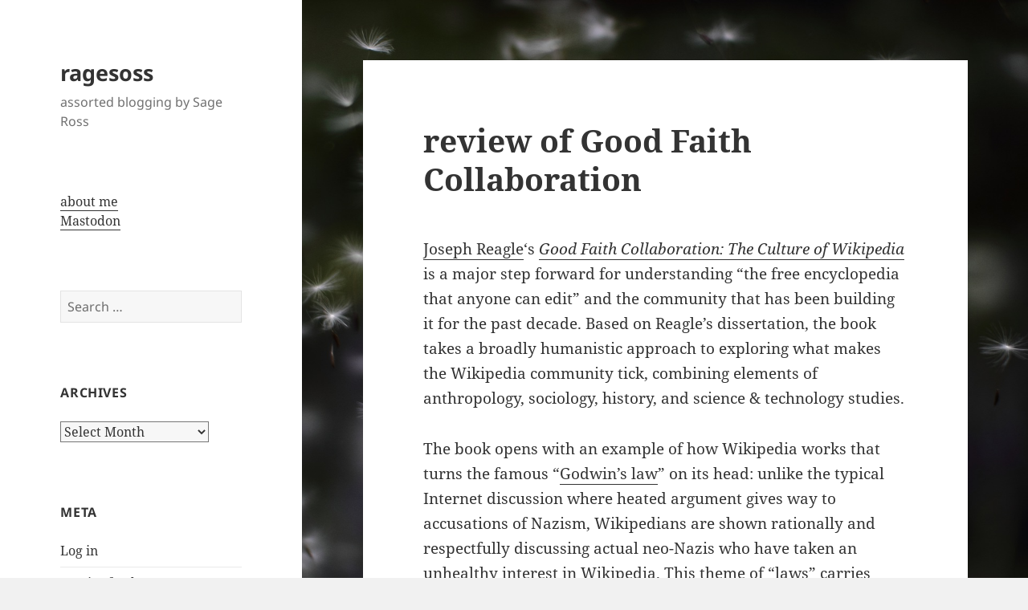

--- FILE ---
content_type: text/html; charset=UTF-8
request_url: https://ragesoss.com/2010/10/27/review-of-good-faith-collaboration/
body_size: 10933
content:
<!DOCTYPE html>
<html lang="en-US" class="no-js">
<head>
	<meta charset="UTF-8">
	<meta name="viewport" content="width=device-width">
	<link rel="profile" href="https://gmpg.org/xfn/11">
	<link rel="pingback" href="https://ragesoss.com/xmlrpc.php">
	<script>(function(html){html.className = html.className.replace(/\bno-js\b/,'js')})(document.documentElement);</script>
<title>review of Good Faith Collaboration &#8211; ragesoss</title>
<meta name='robots' content='max-image-preview:large' />
<link rel="alternate" type="application/rss+xml" title="ragesoss &raquo; Feed" href="https://ragesoss.com/feed/" />
<script>
window._wpemojiSettings = {"baseUrl":"https:\/\/s.w.org\/images\/core\/emoji\/14.0.0\/72x72\/","ext":".png","svgUrl":"https:\/\/s.w.org\/images\/core\/emoji\/14.0.0\/svg\/","svgExt":".svg","source":{"concatemoji":"https:\/\/ragesoss.com\/wp-includes\/js\/wp-emoji-release.min.js?ver=6.4.7"}};
/*! This file is auto-generated */
!function(i,n){var o,s,e;function c(e){try{var t={supportTests:e,timestamp:(new Date).valueOf()};sessionStorage.setItem(o,JSON.stringify(t))}catch(e){}}function p(e,t,n){e.clearRect(0,0,e.canvas.width,e.canvas.height),e.fillText(t,0,0);var t=new Uint32Array(e.getImageData(0,0,e.canvas.width,e.canvas.height).data),r=(e.clearRect(0,0,e.canvas.width,e.canvas.height),e.fillText(n,0,0),new Uint32Array(e.getImageData(0,0,e.canvas.width,e.canvas.height).data));return t.every(function(e,t){return e===r[t]})}function u(e,t,n){switch(t){case"flag":return n(e,"\ud83c\udff3\ufe0f\u200d\u26a7\ufe0f","\ud83c\udff3\ufe0f\u200b\u26a7\ufe0f")?!1:!n(e,"\ud83c\uddfa\ud83c\uddf3","\ud83c\uddfa\u200b\ud83c\uddf3")&&!n(e,"\ud83c\udff4\udb40\udc67\udb40\udc62\udb40\udc65\udb40\udc6e\udb40\udc67\udb40\udc7f","\ud83c\udff4\u200b\udb40\udc67\u200b\udb40\udc62\u200b\udb40\udc65\u200b\udb40\udc6e\u200b\udb40\udc67\u200b\udb40\udc7f");case"emoji":return!n(e,"\ud83e\udef1\ud83c\udffb\u200d\ud83e\udef2\ud83c\udfff","\ud83e\udef1\ud83c\udffb\u200b\ud83e\udef2\ud83c\udfff")}return!1}function f(e,t,n){var r="undefined"!=typeof WorkerGlobalScope&&self instanceof WorkerGlobalScope?new OffscreenCanvas(300,150):i.createElement("canvas"),a=r.getContext("2d",{willReadFrequently:!0}),o=(a.textBaseline="top",a.font="600 32px Arial",{});return e.forEach(function(e){o[e]=t(a,e,n)}),o}function t(e){var t=i.createElement("script");t.src=e,t.defer=!0,i.head.appendChild(t)}"undefined"!=typeof Promise&&(o="wpEmojiSettingsSupports",s=["flag","emoji"],n.supports={everything:!0,everythingExceptFlag:!0},e=new Promise(function(e){i.addEventListener("DOMContentLoaded",e,{once:!0})}),new Promise(function(t){var n=function(){try{var e=JSON.parse(sessionStorage.getItem(o));if("object"==typeof e&&"number"==typeof e.timestamp&&(new Date).valueOf()<e.timestamp+604800&&"object"==typeof e.supportTests)return e.supportTests}catch(e){}return null}();if(!n){if("undefined"!=typeof Worker&&"undefined"!=typeof OffscreenCanvas&&"undefined"!=typeof URL&&URL.createObjectURL&&"undefined"!=typeof Blob)try{var e="postMessage("+f.toString()+"("+[JSON.stringify(s),u.toString(),p.toString()].join(",")+"));",r=new Blob([e],{type:"text/javascript"}),a=new Worker(URL.createObjectURL(r),{name:"wpTestEmojiSupports"});return void(a.onmessage=function(e){c(n=e.data),a.terminate(),t(n)})}catch(e){}c(n=f(s,u,p))}t(n)}).then(function(e){for(var t in e)n.supports[t]=e[t],n.supports.everything=n.supports.everything&&n.supports[t],"flag"!==t&&(n.supports.everythingExceptFlag=n.supports.everythingExceptFlag&&n.supports[t]);n.supports.everythingExceptFlag=n.supports.everythingExceptFlag&&!n.supports.flag,n.DOMReady=!1,n.readyCallback=function(){n.DOMReady=!0}}).then(function(){return e}).then(function(){var e;n.supports.everything||(n.readyCallback(),(e=n.source||{}).concatemoji?t(e.concatemoji):e.wpemoji&&e.twemoji&&(t(e.twemoji),t(e.wpemoji)))}))}((window,document),window._wpemojiSettings);
</script>
<style id='wp-emoji-styles-inline-css'>

	img.wp-smiley, img.emoji {
		display: inline !important;
		border: none !important;
		box-shadow: none !important;
		height: 1em !important;
		width: 1em !important;
		margin: 0 0.07em !important;
		vertical-align: -0.1em !important;
		background: none !important;
		padding: 0 !important;
	}
</style>
<link rel='stylesheet' id='wp-block-library-css' href='https://ragesoss.com/wp-includes/css/dist/block-library/style.min.css?ver=6.4.7' media='all' />
<style id='wp-block-library-theme-inline-css'>
.wp-block-audio figcaption{color:#555;font-size:13px;text-align:center}.is-dark-theme .wp-block-audio figcaption{color:hsla(0,0%,100%,.65)}.wp-block-audio{margin:0 0 1em}.wp-block-code{border:1px solid #ccc;border-radius:4px;font-family:Menlo,Consolas,monaco,monospace;padding:.8em 1em}.wp-block-embed figcaption{color:#555;font-size:13px;text-align:center}.is-dark-theme .wp-block-embed figcaption{color:hsla(0,0%,100%,.65)}.wp-block-embed{margin:0 0 1em}.blocks-gallery-caption{color:#555;font-size:13px;text-align:center}.is-dark-theme .blocks-gallery-caption{color:hsla(0,0%,100%,.65)}.wp-block-image figcaption{color:#555;font-size:13px;text-align:center}.is-dark-theme .wp-block-image figcaption{color:hsla(0,0%,100%,.65)}.wp-block-image{margin:0 0 1em}.wp-block-pullquote{border-bottom:4px solid;border-top:4px solid;color:currentColor;margin-bottom:1.75em}.wp-block-pullquote cite,.wp-block-pullquote footer,.wp-block-pullquote__citation{color:currentColor;font-size:.8125em;font-style:normal;text-transform:uppercase}.wp-block-quote{border-left:.25em solid;margin:0 0 1.75em;padding-left:1em}.wp-block-quote cite,.wp-block-quote footer{color:currentColor;font-size:.8125em;font-style:normal;position:relative}.wp-block-quote.has-text-align-right{border-left:none;border-right:.25em solid;padding-left:0;padding-right:1em}.wp-block-quote.has-text-align-center{border:none;padding-left:0}.wp-block-quote.is-large,.wp-block-quote.is-style-large,.wp-block-quote.is-style-plain{border:none}.wp-block-search .wp-block-search__label{font-weight:700}.wp-block-search__button{border:1px solid #ccc;padding:.375em .625em}:where(.wp-block-group.has-background){padding:1.25em 2.375em}.wp-block-separator.has-css-opacity{opacity:.4}.wp-block-separator{border:none;border-bottom:2px solid;margin-left:auto;margin-right:auto}.wp-block-separator.has-alpha-channel-opacity{opacity:1}.wp-block-separator:not(.is-style-wide):not(.is-style-dots){width:100px}.wp-block-separator.has-background:not(.is-style-dots){border-bottom:none;height:1px}.wp-block-separator.has-background:not(.is-style-wide):not(.is-style-dots){height:2px}.wp-block-table{margin:0 0 1em}.wp-block-table td,.wp-block-table th{word-break:normal}.wp-block-table figcaption{color:#555;font-size:13px;text-align:center}.is-dark-theme .wp-block-table figcaption{color:hsla(0,0%,100%,.65)}.wp-block-video figcaption{color:#555;font-size:13px;text-align:center}.is-dark-theme .wp-block-video figcaption{color:hsla(0,0%,100%,.65)}.wp-block-video{margin:0 0 1em}.wp-block-template-part.has-background{margin-bottom:0;margin-top:0;padding:1.25em 2.375em}
</style>
<style id='classic-theme-styles-inline-css'>
/*! This file is auto-generated */
.wp-block-button__link{color:#fff;background-color:#32373c;border-radius:9999px;box-shadow:none;text-decoration:none;padding:calc(.667em + 2px) calc(1.333em + 2px);font-size:1.125em}.wp-block-file__button{background:#32373c;color:#fff;text-decoration:none}
</style>
<style id='global-styles-inline-css'>
body{--wp--preset--color--black: #000000;--wp--preset--color--cyan-bluish-gray: #abb8c3;--wp--preset--color--white: #fff;--wp--preset--color--pale-pink: #f78da7;--wp--preset--color--vivid-red: #cf2e2e;--wp--preset--color--luminous-vivid-orange: #ff6900;--wp--preset--color--luminous-vivid-amber: #fcb900;--wp--preset--color--light-green-cyan: #7bdcb5;--wp--preset--color--vivid-green-cyan: #00d084;--wp--preset--color--pale-cyan-blue: #8ed1fc;--wp--preset--color--vivid-cyan-blue: #0693e3;--wp--preset--color--vivid-purple: #9b51e0;--wp--preset--color--dark-gray: #111;--wp--preset--color--light-gray: #f1f1f1;--wp--preset--color--yellow: #f4ca16;--wp--preset--color--dark-brown: #352712;--wp--preset--color--medium-pink: #e53b51;--wp--preset--color--light-pink: #ffe5d1;--wp--preset--color--dark-purple: #2e2256;--wp--preset--color--purple: #674970;--wp--preset--color--blue-gray: #22313f;--wp--preset--color--bright-blue: #55c3dc;--wp--preset--color--light-blue: #e9f2f9;--wp--preset--gradient--vivid-cyan-blue-to-vivid-purple: linear-gradient(135deg,rgba(6,147,227,1) 0%,rgb(155,81,224) 100%);--wp--preset--gradient--light-green-cyan-to-vivid-green-cyan: linear-gradient(135deg,rgb(122,220,180) 0%,rgb(0,208,130) 100%);--wp--preset--gradient--luminous-vivid-amber-to-luminous-vivid-orange: linear-gradient(135deg,rgba(252,185,0,1) 0%,rgba(255,105,0,1) 100%);--wp--preset--gradient--luminous-vivid-orange-to-vivid-red: linear-gradient(135deg,rgba(255,105,0,1) 0%,rgb(207,46,46) 100%);--wp--preset--gradient--very-light-gray-to-cyan-bluish-gray: linear-gradient(135deg,rgb(238,238,238) 0%,rgb(169,184,195) 100%);--wp--preset--gradient--cool-to-warm-spectrum: linear-gradient(135deg,rgb(74,234,220) 0%,rgb(151,120,209) 20%,rgb(207,42,186) 40%,rgb(238,44,130) 60%,rgb(251,105,98) 80%,rgb(254,248,76) 100%);--wp--preset--gradient--blush-light-purple: linear-gradient(135deg,rgb(255,206,236) 0%,rgb(152,150,240) 100%);--wp--preset--gradient--blush-bordeaux: linear-gradient(135deg,rgb(254,205,165) 0%,rgb(254,45,45) 50%,rgb(107,0,62) 100%);--wp--preset--gradient--luminous-dusk: linear-gradient(135deg,rgb(255,203,112) 0%,rgb(199,81,192) 50%,rgb(65,88,208) 100%);--wp--preset--gradient--pale-ocean: linear-gradient(135deg,rgb(255,245,203) 0%,rgb(182,227,212) 50%,rgb(51,167,181) 100%);--wp--preset--gradient--electric-grass: linear-gradient(135deg,rgb(202,248,128) 0%,rgb(113,206,126) 100%);--wp--preset--gradient--midnight: linear-gradient(135deg,rgb(2,3,129) 0%,rgb(40,116,252) 100%);--wp--preset--gradient--dark-gray-gradient-gradient: linear-gradient(90deg, rgba(17,17,17,1) 0%, rgba(42,42,42,1) 100%);--wp--preset--gradient--light-gray-gradient: linear-gradient(90deg, rgba(241,241,241,1) 0%, rgba(215,215,215,1) 100%);--wp--preset--gradient--white-gradient: linear-gradient(90deg, rgba(255,255,255,1) 0%, rgba(230,230,230,1) 100%);--wp--preset--gradient--yellow-gradient: linear-gradient(90deg, rgba(244,202,22,1) 0%, rgba(205,168,10,1) 100%);--wp--preset--gradient--dark-brown-gradient: linear-gradient(90deg, rgba(53,39,18,1) 0%, rgba(91,67,31,1) 100%);--wp--preset--gradient--medium-pink-gradient: linear-gradient(90deg, rgba(229,59,81,1) 0%, rgba(209,28,51,1) 100%);--wp--preset--gradient--light-pink-gradient: linear-gradient(90deg, rgba(255,229,209,1) 0%, rgba(255,200,158,1) 100%);--wp--preset--gradient--dark-purple-gradient: linear-gradient(90deg, rgba(46,34,86,1) 0%, rgba(66,48,123,1) 100%);--wp--preset--gradient--purple-gradient: linear-gradient(90deg, rgba(103,73,112,1) 0%, rgba(131,93,143,1) 100%);--wp--preset--gradient--blue-gray-gradient: linear-gradient(90deg, rgba(34,49,63,1) 0%, rgba(52,75,96,1) 100%);--wp--preset--gradient--bright-blue-gradient: linear-gradient(90deg, rgba(85,195,220,1) 0%, rgba(43,180,211,1) 100%);--wp--preset--gradient--light-blue-gradient: linear-gradient(90deg, rgba(233,242,249,1) 0%, rgba(193,218,238,1) 100%);--wp--preset--font-size--small: 13px;--wp--preset--font-size--medium: 20px;--wp--preset--font-size--large: 36px;--wp--preset--font-size--x-large: 42px;--wp--preset--spacing--20: 0.44rem;--wp--preset--spacing--30: 0.67rem;--wp--preset--spacing--40: 1rem;--wp--preset--spacing--50: 1.5rem;--wp--preset--spacing--60: 2.25rem;--wp--preset--spacing--70: 3.38rem;--wp--preset--spacing--80: 5.06rem;--wp--preset--shadow--natural: 6px 6px 9px rgba(0, 0, 0, 0.2);--wp--preset--shadow--deep: 12px 12px 50px rgba(0, 0, 0, 0.4);--wp--preset--shadow--sharp: 6px 6px 0px rgba(0, 0, 0, 0.2);--wp--preset--shadow--outlined: 6px 6px 0px -3px rgba(255, 255, 255, 1), 6px 6px rgba(0, 0, 0, 1);--wp--preset--shadow--crisp: 6px 6px 0px rgba(0, 0, 0, 1);}:where(.is-layout-flex){gap: 0.5em;}:where(.is-layout-grid){gap: 0.5em;}body .is-layout-flow > .alignleft{float: left;margin-inline-start: 0;margin-inline-end: 2em;}body .is-layout-flow > .alignright{float: right;margin-inline-start: 2em;margin-inline-end: 0;}body .is-layout-flow > .aligncenter{margin-left: auto !important;margin-right: auto !important;}body .is-layout-constrained > .alignleft{float: left;margin-inline-start: 0;margin-inline-end: 2em;}body .is-layout-constrained > .alignright{float: right;margin-inline-start: 2em;margin-inline-end: 0;}body .is-layout-constrained > .aligncenter{margin-left: auto !important;margin-right: auto !important;}body .is-layout-constrained > :where(:not(.alignleft):not(.alignright):not(.alignfull)){max-width: var(--wp--style--global--content-size);margin-left: auto !important;margin-right: auto !important;}body .is-layout-constrained > .alignwide{max-width: var(--wp--style--global--wide-size);}body .is-layout-flex{display: flex;}body .is-layout-flex{flex-wrap: wrap;align-items: center;}body .is-layout-flex > *{margin: 0;}body .is-layout-grid{display: grid;}body .is-layout-grid > *{margin: 0;}:where(.wp-block-columns.is-layout-flex){gap: 2em;}:where(.wp-block-columns.is-layout-grid){gap: 2em;}:where(.wp-block-post-template.is-layout-flex){gap: 1.25em;}:where(.wp-block-post-template.is-layout-grid){gap: 1.25em;}.has-black-color{color: var(--wp--preset--color--black) !important;}.has-cyan-bluish-gray-color{color: var(--wp--preset--color--cyan-bluish-gray) !important;}.has-white-color{color: var(--wp--preset--color--white) !important;}.has-pale-pink-color{color: var(--wp--preset--color--pale-pink) !important;}.has-vivid-red-color{color: var(--wp--preset--color--vivid-red) !important;}.has-luminous-vivid-orange-color{color: var(--wp--preset--color--luminous-vivid-orange) !important;}.has-luminous-vivid-amber-color{color: var(--wp--preset--color--luminous-vivid-amber) !important;}.has-light-green-cyan-color{color: var(--wp--preset--color--light-green-cyan) !important;}.has-vivid-green-cyan-color{color: var(--wp--preset--color--vivid-green-cyan) !important;}.has-pale-cyan-blue-color{color: var(--wp--preset--color--pale-cyan-blue) !important;}.has-vivid-cyan-blue-color{color: var(--wp--preset--color--vivid-cyan-blue) !important;}.has-vivid-purple-color{color: var(--wp--preset--color--vivid-purple) !important;}.has-black-background-color{background-color: var(--wp--preset--color--black) !important;}.has-cyan-bluish-gray-background-color{background-color: var(--wp--preset--color--cyan-bluish-gray) !important;}.has-white-background-color{background-color: var(--wp--preset--color--white) !important;}.has-pale-pink-background-color{background-color: var(--wp--preset--color--pale-pink) !important;}.has-vivid-red-background-color{background-color: var(--wp--preset--color--vivid-red) !important;}.has-luminous-vivid-orange-background-color{background-color: var(--wp--preset--color--luminous-vivid-orange) !important;}.has-luminous-vivid-amber-background-color{background-color: var(--wp--preset--color--luminous-vivid-amber) !important;}.has-light-green-cyan-background-color{background-color: var(--wp--preset--color--light-green-cyan) !important;}.has-vivid-green-cyan-background-color{background-color: var(--wp--preset--color--vivid-green-cyan) !important;}.has-pale-cyan-blue-background-color{background-color: var(--wp--preset--color--pale-cyan-blue) !important;}.has-vivid-cyan-blue-background-color{background-color: var(--wp--preset--color--vivid-cyan-blue) !important;}.has-vivid-purple-background-color{background-color: var(--wp--preset--color--vivid-purple) !important;}.has-black-border-color{border-color: var(--wp--preset--color--black) !important;}.has-cyan-bluish-gray-border-color{border-color: var(--wp--preset--color--cyan-bluish-gray) !important;}.has-white-border-color{border-color: var(--wp--preset--color--white) !important;}.has-pale-pink-border-color{border-color: var(--wp--preset--color--pale-pink) !important;}.has-vivid-red-border-color{border-color: var(--wp--preset--color--vivid-red) !important;}.has-luminous-vivid-orange-border-color{border-color: var(--wp--preset--color--luminous-vivid-orange) !important;}.has-luminous-vivid-amber-border-color{border-color: var(--wp--preset--color--luminous-vivid-amber) !important;}.has-light-green-cyan-border-color{border-color: var(--wp--preset--color--light-green-cyan) !important;}.has-vivid-green-cyan-border-color{border-color: var(--wp--preset--color--vivid-green-cyan) !important;}.has-pale-cyan-blue-border-color{border-color: var(--wp--preset--color--pale-cyan-blue) !important;}.has-vivid-cyan-blue-border-color{border-color: var(--wp--preset--color--vivid-cyan-blue) !important;}.has-vivid-purple-border-color{border-color: var(--wp--preset--color--vivid-purple) !important;}.has-vivid-cyan-blue-to-vivid-purple-gradient-background{background: var(--wp--preset--gradient--vivid-cyan-blue-to-vivid-purple) !important;}.has-light-green-cyan-to-vivid-green-cyan-gradient-background{background: var(--wp--preset--gradient--light-green-cyan-to-vivid-green-cyan) !important;}.has-luminous-vivid-amber-to-luminous-vivid-orange-gradient-background{background: var(--wp--preset--gradient--luminous-vivid-amber-to-luminous-vivid-orange) !important;}.has-luminous-vivid-orange-to-vivid-red-gradient-background{background: var(--wp--preset--gradient--luminous-vivid-orange-to-vivid-red) !important;}.has-very-light-gray-to-cyan-bluish-gray-gradient-background{background: var(--wp--preset--gradient--very-light-gray-to-cyan-bluish-gray) !important;}.has-cool-to-warm-spectrum-gradient-background{background: var(--wp--preset--gradient--cool-to-warm-spectrum) !important;}.has-blush-light-purple-gradient-background{background: var(--wp--preset--gradient--blush-light-purple) !important;}.has-blush-bordeaux-gradient-background{background: var(--wp--preset--gradient--blush-bordeaux) !important;}.has-luminous-dusk-gradient-background{background: var(--wp--preset--gradient--luminous-dusk) !important;}.has-pale-ocean-gradient-background{background: var(--wp--preset--gradient--pale-ocean) !important;}.has-electric-grass-gradient-background{background: var(--wp--preset--gradient--electric-grass) !important;}.has-midnight-gradient-background{background: var(--wp--preset--gradient--midnight) !important;}.has-small-font-size{font-size: var(--wp--preset--font-size--small) !important;}.has-medium-font-size{font-size: var(--wp--preset--font-size--medium) !important;}.has-large-font-size{font-size: var(--wp--preset--font-size--large) !important;}.has-x-large-font-size{font-size: var(--wp--preset--font-size--x-large) !important;}
.wp-block-navigation a:where(:not(.wp-element-button)){color: inherit;}
:where(.wp-block-post-template.is-layout-flex){gap: 1.25em;}:where(.wp-block-post-template.is-layout-grid){gap: 1.25em;}
:where(.wp-block-columns.is-layout-flex){gap: 2em;}:where(.wp-block-columns.is-layout-grid){gap: 2em;}
.wp-block-pullquote{font-size: 1.5em;line-height: 1.6;}
</style>
<link rel='stylesheet' id='twentyfifteen-fonts-css' href='https://ragesoss.com/wp-content/themes/twentyfifteen/assets/fonts/noto-sans-plus-noto-serif-plus-inconsolata.css?ver=20230328' media='all' />
<link rel='stylesheet' id='genericons-css' href='https://ragesoss.com/wp-content/themes/twentyfifteen/genericons/genericons.css?ver=20201026' media='all' />
<link rel='stylesheet' id='twentyfifteen-style-css' href='https://ragesoss.com/wp-content/themes/twentyfifteen/style.css?ver=20231107' media='all' />
<link rel='stylesheet' id='twentyfifteen-block-style-css' href='https://ragesoss.com/wp-content/themes/twentyfifteen/css/blocks.css?ver=20230623' media='all' />
<script src="https://ragesoss.com/wp-includes/js/jquery/jquery.min.js?ver=3.7.1" id="jquery-core-js"></script>
<script src="https://ragesoss.com/wp-includes/js/jquery/jquery-migrate.min.js?ver=3.4.1" id="jquery-migrate-js"></script>
<script id="twentyfifteen-script-js-extra">
var screenReaderText = {"expand":"<span class=\"screen-reader-text\">expand child menu<\/span>","collapse":"<span class=\"screen-reader-text\">collapse child menu<\/span>"};
</script>
<script src="https://ragesoss.com/wp-content/themes/twentyfifteen/js/functions.js?ver=20221101" id="twentyfifteen-script-js" defer data-wp-strategy="defer"></script>
<link rel="https://api.w.org/" href="https://ragesoss.com/wp-json/" /><link rel="alternate" type="application/json" href="https://ragesoss.com/wp-json/wp/v2/posts/539" /><link rel="EditURI" type="application/rsd+xml" title="RSD" href="https://ragesoss.com/xmlrpc.php?rsd" />
<meta name="generator" content="WordPress 6.4.7" />
<link rel="canonical" href="https://ragesoss.com/2010/10/27/review-of-good-faith-collaboration/" />
<link rel='shortlink' href='https://ragesoss.com/?p=539' />
<link rel="alternate" type="application/json+oembed" href="https://ragesoss.com/wp-json/oembed/1.0/embed?url=https%3A%2F%2Fragesoss.com%2F2010%2F10%2F27%2Freview-of-good-faith-collaboration%2F" />
<link rel="alternate" type="text/xml+oembed" href="https://ragesoss.com/wp-json/oembed/1.0/embed?url=https%3A%2F%2Fragesoss.com%2F2010%2F10%2F27%2Freview-of-good-faith-collaboration%2F&#038;format=xml" />
<style id="custom-background-css">
body.custom-background { background-image: url("https://ragesoss.com/wp-content/uploads/2012/12/Dandelions-1080p.jpg"); background-position: center center; background-size: cover; background-repeat: no-repeat; background-attachment: fixed; }
</style>
	</head>

<body class="post-template-default single single-post postid-539 single-format-standard custom-background wp-embed-responsive">
<div id="page" class="hfeed site">
	<a class="skip-link screen-reader-text" href="#content">
		Skip to content	</a>

	<div id="sidebar" class="sidebar">
		<header id="masthead" class="site-header">
			<div class="site-branding">
										<p class="site-title"><a href="https://ragesoss.com/" rel="home">ragesoss</a></p>
												<p class="site-description">assorted blogging by Sage Ross</p>
										<button class="secondary-toggle">Menu and widgets</button>
			</div><!-- .site-branding -->
		</header><!-- .site-header -->

			<div id="secondary" class="secondary">

		
		
					<div id="widget-area" class="widget-area" role="complementary">
				<aside id="custom_html-3" class="widget_text widget widget_custom_html"><div class="textwidget custom-html-widget"><a href="/about">about me</a><br />
<a rel="me" href="https://mastodon.xyz/@ragesoss">Mastodon</a></div></aside><aside id="search-2" class="widget widget_search"><form role="search" method="get" class="search-form" action="https://ragesoss.com/">
				<label>
					<span class="screen-reader-text">Search for:</span>
					<input type="search" class="search-field" placeholder="Search &hellip;" value="" name="s" />
				</label>
				<input type="submit" class="search-submit screen-reader-text" value="Search" />
			</form></aside><aside id="archives-2" class="widget widget_archive"><h2 class="widget-title">Archives</h2>		<label class="screen-reader-text" for="archives-dropdown-2">Archives</label>
		<select id="archives-dropdown-2" name="archive-dropdown">
			
			<option value="">Select Month</option>
				<option value='https://ragesoss.com/2021/12/'> December 2021 &nbsp;(1)</option>
	<option value='https://ragesoss.com/2018/10/'> October 2018 &nbsp;(1)</option>
	<option value='https://ragesoss.com/2018/03/'> March 2018 &nbsp;(1)</option>
	<option value='https://ragesoss.com/2018/02/'> February 2018 &nbsp;(1)</option>
	<option value='https://ragesoss.com/2017/12/'> December 2017 &nbsp;(1)</option>
	<option value='https://ragesoss.com/2017/11/'> November 2017 &nbsp;(1)</option>
	<option value='https://ragesoss.com/2016/11/'> November 2016 &nbsp;(3)</option>
	<option value='https://ragesoss.com/2016/04/'> April 2016 &nbsp;(1)</option>
	<option value='https://ragesoss.com/2016/03/'> March 2016 &nbsp;(1)</option>
	<option value='https://ragesoss.com/2016/01/'> January 2016 &nbsp;(1)</option>
	<option value='https://ragesoss.com/2014/11/'> November 2014 &nbsp;(1)</option>
	<option value='https://ragesoss.com/2014/10/'> October 2014 &nbsp;(1)</option>
	<option value='https://ragesoss.com/2014/09/'> September 2014 &nbsp;(1)</option>
	<option value='https://ragesoss.com/2014/04/'> April 2014 &nbsp;(2)</option>
	<option value='https://ragesoss.com/2014/02/'> February 2014 &nbsp;(2)</option>
	<option value='https://ragesoss.com/2014/01/'> January 2014 &nbsp;(1)</option>
	<option value='https://ragesoss.com/2013/12/'> December 2013 &nbsp;(1)</option>
	<option value='https://ragesoss.com/2013/07/'> July 2013 &nbsp;(1)</option>
	<option value='https://ragesoss.com/2013/04/'> April 2013 &nbsp;(1)</option>
	<option value='https://ragesoss.com/2013/02/'> February 2013 &nbsp;(3)</option>
	<option value='https://ragesoss.com/2013/01/'> January 2013 &nbsp;(4)</option>
	<option value='https://ragesoss.com/2012/12/'> December 2012 &nbsp;(3)</option>
	<option value='https://ragesoss.com/2012/06/'> June 2012 &nbsp;(1)</option>
	<option value='https://ragesoss.com/2012/01/'> January 2012 &nbsp;(2)</option>
	<option value='https://ragesoss.com/2011/12/'> December 2011 &nbsp;(1)</option>
	<option value='https://ragesoss.com/2011/08/'> August 2011 &nbsp;(1)</option>
	<option value='https://ragesoss.com/2011/07/'> July 2011 &nbsp;(1)</option>
	<option value='https://ragesoss.com/2011/05/'> May 2011 &nbsp;(1)</option>
	<option value='https://ragesoss.com/2011/04/'> April 2011 &nbsp;(1)</option>
	<option value='https://ragesoss.com/2011/03/'> March 2011 &nbsp;(1)</option>
	<option value='https://ragesoss.com/2011/02/'> February 2011 &nbsp;(1)</option>
	<option value='https://ragesoss.com/2011/01/'> January 2011 &nbsp;(2)</option>
	<option value='https://ragesoss.com/2010/11/'> November 2010 &nbsp;(1)</option>
	<option value='https://ragesoss.com/2010/10/'> October 2010 &nbsp;(2)</option>
	<option value='https://ragesoss.com/2010/09/'> September 2010 &nbsp;(1)</option>
	<option value='https://ragesoss.com/2010/08/'> August 2010 &nbsp;(2)</option>
	<option value='https://ragesoss.com/2010/07/'> July 2010 &nbsp;(2)</option>
	<option value='https://ragesoss.com/2010/05/'> May 2010 &nbsp;(1)</option>
	<option value='https://ragesoss.com/2010/03/'> March 2010 &nbsp;(2)</option>
	<option value='https://ragesoss.com/2010/02/'> February 2010 &nbsp;(1)</option>
	<option value='https://ragesoss.com/2009/12/'> December 2009 &nbsp;(2)</option>
	<option value='https://ragesoss.com/2009/11/'> November 2009 &nbsp;(2)</option>
	<option value='https://ragesoss.com/2009/10/'> October 2009 &nbsp;(4)</option>
	<option value='https://ragesoss.com/2009/09/'> September 2009 &nbsp;(4)</option>
	<option value='https://ragesoss.com/2009/08/'> August 2009 &nbsp;(3)</option>
	<option value='https://ragesoss.com/2009/07/'> July 2009 &nbsp;(2)</option>
	<option value='https://ragesoss.com/2009/06/'> June 2009 &nbsp;(1)</option>
	<option value='https://ragesoss.com/2009/05/'> May 2009 &nbsp;(5)</option>
	<option value='https://ragesoss.com/2009/03/'> March 2009 &nbsp;(3)</option>
	<option value='https://ragesoss.com/2009/02/'> February 2009 &nbsp;(3)</option>
	<option value='https://ragesoss.com/2009/01/'> January 2009 &nbsp;(6)</option>
	<option value='https://ragesoss.com/2008/12/'> December 2008 &nbsp;(1)</option>
	<option value='https://ragesoss.com/2008/11/'> November 2008 &nbsp;(1)</option>
	<option value='https://ragesoss.com/2008/10/'> October 2008 &nbsp;(1)</option>
	<option value='https://ragesoss.com/2008/09/'> September 2008 &nbsp;(3)</option>
	<option value='https://ragesoss.com/2008/04/'> April 2008 &nbsp;(3)</option>
	<option value='https://ragesoss.com/2008/03/'> March 2008 &nbsp;(5)</option>
	<option value='https://ragesoss.com/2008/02/'> February 2008 &nbsp;(3)</option>
	<option value='https://ragesoss.com/2008/01/'> January 2008 &nbsp;(2)</option>
	<option value='https://ragesoss.com/2007/12/'> December 2007 &nbsp;(2)</option>
	<option value='https://ragesoss.com/2007/11/'> November 2007 &nbsp;(2)</option>
	<option value='https://ragesoss.com/2007/10/'> October 2007 &nbsp;(3)</option>
	<option value='https://ragesoss.com/2007/09/'> September 2007 &nbsp;(4)</option>
	<option value='https://ragesoss.com/2007/07/'> July 2007 &nbsp;(1)</option>
	<option value='https://ragesoss.com/2007/06/'> June 2007 &nbsp;(5)</option>
	<option value='https://ragesoss.com/2007/05/'> May 2007 &nbsp;(7)</option>
	<option value='https://ragesoss.com/2007/04/'> April 2007 &nbsp;(4)</option>
	<option value='https://ragesoss.com/2007/03/'> March 2007 &nbsp;(9)</option>
	<option value='https://ragesoss.com/2007/02/'> February 2007 &nbsp;(6)</option>
	<option value='https://ragesoss.com/2007/01/'> January 2007 &nbsp;(3)</option>
	<option value='https://ragesoss.com/2006/11/'> November 2006 &nbsp;(2)</option>
	<option value='https://ragesoss.com/2006/09/'> September 2006 &nbsp;(7)</option>
	<option value='https://ragesoss.com/2006/08/'> August 2006 &nbsp;(2)</option>
	<option value='https://ragesoss.com/2006/07/'> July 2006 &nbsp;(3)</option>
	<option value='https://ragesoss.com/2006/06/'> June 2006 &nbsp;(1)</option>
	<option value='https://ragesoss.com/2006/05/'> May 2006 &nbsp;(1)</option>
	<option value='https://ragesoss.com/2006/04/'> April 2006 &nbsp;(2)</option>
	<option value='https://ragesoss.com/2006/03/'> March 2006 &nbsp;(3)</option>
	<option value='https://ragesoss.com/2006/02/'> February 2006 &nbsp;(8)</option>
	<option value='https://ragesoss.com/2006/01/'> January 2006 &nbsp;(7)</option>
	<option value='https://ragesoss.com/2005/12/'> December 2005 &nbsp;(11)</option>
	<option value='https://ragesoss.com/2005/11/'> November 2005 &nbsp;(8)</option>
	<option value='https://ragesoss.com/2005/10/'> October 2005 &nbsp;(5)</option>
	<option value='https://ragesoss.com/2005/09/'> September 2005 &nbsp;(10)</option>
	<option value='https://ragesoss.com/2005/08/'> August 2005 &nbsp;(19)</option>
	<option value='https://ragesoss.com/2005/07/'> July 2005 &nbsp;(4)</option>
	<option value='https://ragesoss.com/2005/06/'> June 2005 &nbsp;(7)</option>

		</select>

			<script>
(function() {
	var dropdown = document.getElementById( "archives-dropdown-2" );
	function onSelectChange() {
		if ( dropdown.options[ dropdown.selectedIndex ].value !== '' ) {
			document.location.href = this.options[ this.selectedIndex ].value;
		}
	}
	dropdown.onchange = onSelectChange;
})();
</script>
</aside><aside id="meta-2" class="widget widget_meta"><h2 class="widget-title">Meta</h2><nav aria-label="Meta">
		<ul>
						<li><a href="https://ragesoss.com/wp-login.php">Log in</a></li>
			<li><a href="https://ragesoss.com/feed/">Entries feed</a></li>
			<li><a href="https://ragesoss.com/comments/feed/">Comments feed</a></li>

			<li><a href="https://wordpress.org/">WordPress.org</a></li>
		</ul>

		</nav></aside>			</div><!-- .widget-area -->
		
	</div><!-- .secondary -->

	</div><!-- .sidebar -->

	<div id="content" class="site-content">

	<div id="primary" class="content-area">
		<main id="main" class="site-main">

		
<article id="post-539" class="post-539 post type-post status-publish format-standard hentry category-books category-internet-culture category-sts category-techno-utopianism category-wikipedia">
	
	<header class="entry-header">
		<h1 class="entry-title">review of Good Faith Collaboration</h1>	</header><!-- .entry-header -->

	<div class="entry-content">
		<p><a href="http://reagle.org/joseph/">Joseph Reagle</a>&#8216;s <a href="http://mitpress.mit.edu/catalog/item/default.asp?ttype=2&amp;tid=12342"><em>Good Faith Collaboration: The Culture of Wikipedia</em></a> is a major step forward for understanding &#8220;the free encyclopedia that anyone can edit&#8221; and the community that has been building it for the past decade.  Based on Reagle&#8217;s dissertation, the book takes a broadly humanistic approach to exploring what makes the Wikipedia community tick, combining elements of anthropology, sociology, history, and science &amp; technology studies.</p>
<p>The book opens with an example of how Wikipedia works that turns the famous &#8220;<a href="http://en.wikipedia.org/wiki/Godwin%27s_Law">Godwin&#8217;s law</a>&#8221; on its head: unlike the typical Internet discussion where heated argument gives way to accusations of Nazism, Wikipedians are shown rationally and respectfully discussing actual neo-Nazis who have taken an unhealthy interest in Wikipedia.  This theme of &#8220;laws&#8221; carries throughout the book, which treats the official and unofficial norms of Wikipedia while turning repeatedly to the humorous and often ironic &#8220;laws of Wikipedia&#8221; that contributors have compiled as they tried to come to an understanding of their own community.</p>
<p>Reagle&#8217;s first task is to put Wikipedia into historical context.  It is only the most recent in a long line of attempts to create a universal encyclopedia.  And what Reagle shows, much better than prior, more elementary pre-histories of Wikipedia, is just how much Wikipedia has in common&#8211;in terms of aspiration and ideology&#8211;with earlier efforts.  The &#8220;encyclopedic impulse&#8221; has run strong in eccentrics dating back centuries.  But the real forerunners of Wikipedia come from the late 19th and early 20th centuries:  Paul Otlet&#8217;s &#8220;Universal Bibliographic Repertory&#8221; and H.G. Wells&#8217; &#8220;World Brain&#8221;.  Both projects aspired to revolutionize how knowledge was organized and transmitted, with implications far beyond mere education.  Just as the Wikimedia Foundation&#8217;s mission statement implies&#8211;&#8220;Imagine a world in which every single human being can freely share in the sum of all knowledge&#8230;&#8221;&#8211;Otlet and Wells saw Utopian potential in their projects.  Those efforts were based on new technologies&#8211;index cards and microfilm&#8211;and each new wave of information technology since then has inspired another attempt at a universal knowledge resource: Project Xanadu, Project Gutenburg, Interpedia, Distributed Encyclopedia, Nupedia, GNUpedia.  Wikipedia, Reagle argues, is the inheritor of that tradition.</p>
<p>Next, Reagle sets out to capture the social norms that the Wikipedia community uses as the basis for its communication and collaboration practices.  These will be very familiar to Wikipedians, but Reagle does a nice job of explaining the concepts of &#8220;neutral point of view&#8221; and the call to &#8220;assume good faith&#8221; when working with other editors, and how these two norms (and related ones) underlay Wikipedia&#8217;s collaborative culture.  Of course, Reagle readily recognizes that these norms have limits, and one doesn&#8217;t have to go far into Wikipedia&#8217;s discussion pages to find examples where they break down. But understanding the aspirations of the community in terms of these norms is the first step to an overall picture of how and why Wikipedia works (and, at times, doesn&#8217;t work).</p>
<p>Reagle then turns to consider the &#8220;openness&#8221; of Wikipedia, which is an example of what he calls an &#8220;open content community&#8221;.  Wikipedia&#8217;s effort to be the &#8220;encyclopedia that anyone can edit&#8221; means that inclusiveness creates a continual set of tensions&#8211;between productive and unproductive contributors, between autonomy and bureaucracy, between transparency and tendency of minorities to form protected enclaves.</p>
<p>Decisionmaking and leadership on Wikipedia are even bigger challenges than openness.  In successive chapters, Reagle examines the concept of &#8220;consensus&#8221; as practiced by the Wikipedia community and the role that founders Jimmy Wales and Larry Sanger played in setting the early course of the project.</p>
<p>The ideal of consensus was inherited from earlier open technical communities like the Internet Engineering Task Force, whose credo declares &#8220;We reject: kings, presidents and voting. We believe in: rough consensus and running code.&#8221;  But that ideal doesn&#8217;t map precisely onto Wikipedia, in part because the &#8220;running code&#8221; of Wikipedia content isn&#8217;t as easy to evaluate as a computer program. Reagle also draws in intriguing comparison between Wikipedia&#8217;s still-unsettled notions of consensus and the practices of a more mature consensus-based community: the Quakers.  Wikipedia lacks some of the roles and traditions that support decision-making in Quaker groups, and one implication of Reagle&#8217;s discussion is that Wikipedians might be able to learn a lot about effective consensus-based governance from the Quakers.</p>
<p>The lasting imprint of Wikipedia&#8217;s founders, the &#8220;good cop&#8221; Wales and the &#8220;bad cop&#8221; Sanger, has been treated a number of times before.  But Reagle&#8217;s is the clearest account yet of how the tension between their different ideas for how to structure a voluntary encyclopedia project played out.  Especially in the early years of Wikipedia, Wales&#8217; role was primarily focused on maintaining a healthy community and balancing the perspectives of community members, highlighting good ideas and attempting to build consensus rather than promoting his own specific ideas.  Even from early on, though, Wales&#8217; role as &#8220;benevolent dictator&#8221; (or &#8220;God-King&#8221;, in the negative formulation) was a source of tension.  Reagle notes that this tension is a recurring feature in open content communities; even the half-joking titles given to Wales are part of a broader tradition that traces to early online communities.</p>
<p>From my perspective as a Wikipedian&#8211;already familiar with norms and much of the short history of Wikipedia&#8211;the most powerful part of the book is the discussion of &#8220;encyclopedic anxiety&#8221;.  Reagle argues that reference works have long provoked reactions from broader society that say more about general social unease than the specific virtues and faults of the reference work at hand.  Wikipedia is a synecdoche for the changes taking place in information technology and the media landscape, and has served as a reference point for a wide gamut of social critics exploring the faults and virtues of 21st century online culture.  That is not to say criticism of Wikipedia is always, or even usually, off-base.  But what critics latch onto, and what they don&#8217;t, involves the interplay of the reality of Wikipedia and its role as a simultaneous exemplar for many social currents and trends.</p>
<p>Good Faith Collaboration is an enjoyable read, erudite but well-written and straightforward.  It will be required reading for anyone serious about understanding Wikipedia.</p>
<p>*disclaimer: I consider Joseph Reagle a friend, and he thanks me in the preface. I read and commented on early versions of parts of the book.  At the time of writing this review (October 2010) I also work for the Wikimedia Foundation, the non-profit that runs Wikipedia.  But neither of those factors would stop me from being harsh if I thought the book deserved it. The review represents my personal opinion.</p>
	</div><!-- .entry-content -->

	
	<footer class="entry-footer">
		<span class="posted-on"><span class="screen-reader-text">Posted on </span><a href="https://ragesoss.com/2010/10/27/review-of-good-faith-collaboration/" rel="bookmark"><time class="entry-date published updated" datetime="2010-10-27T09:45:13+00:00">October 27, 2010</time></a></span><span class="byline"><span class="author vcard"><span class="screen-reader-text">Author </span><a class="url fn n" href="https://ragesoss.com/author/sage/">sage</a></span></span><span class="cat-links"><span class="screen-reader-text">Categories </span><a href="https://ragesoss.com/category/books/" rel="category tag">books</a>, <a href="https://ragesoss.com/category/internet-culture/" rel="category tag">internet culture</a>, <a href="https://ragesoss.com/category/sts/" rel="category tag">STS</a>, <a href="https://ragesoss.com/category/techno-utopianism/" rel="category tag">techno-utopianism</a>, <a href="https://ragesoss.com/category/wikipedia/" rel="category tag">Wikipedia</a></span>			</footer><!-- .entry-footer -->

</article><!-- #post-539 -->

	<nav class="navigation post-navigation" aria-label="Posts">
		<h2 class="screen-reader-text">Post navigation</h2>
		<div class="nav-links"><div class="nav-previous"><a href="https://ragesoss.com/2010/10/24/where-good-ideas-come-from/" rel="prev"><span class="meta-nav" aria-hidden="true">Previous</span> <span class="screen-reader-text">Previous post:</span> <span class="post-title">Where Good Ideas Come From</span></a></div><div class="nav-next"><a href="https://ragesoss.com/2010/11/11/vignette-for-android-keeps-getting-better/" rel="next"><span class="meta-nav" aria-hidden="true">Next</span> <span class="screen-reader-text">Next post:</span> <span class="post-title">Vignette for Android keeps getting better</span></a></div></div>
	</nav>
		</main><!-- .site-main -->
	</div><!-- .content-area -->


	</div><!-- .site-content -->

	<footer id="colophon" class="site-footer">
		<div class="site-info">
									<a href="https://wordpress.org/" class="imprint">
				Proudly powered by WordPress			</a>
		</div><!-- .site-info -->
	</footer><!-- .site-footer -->

</div><!-- .site -->


</body>
</html>
